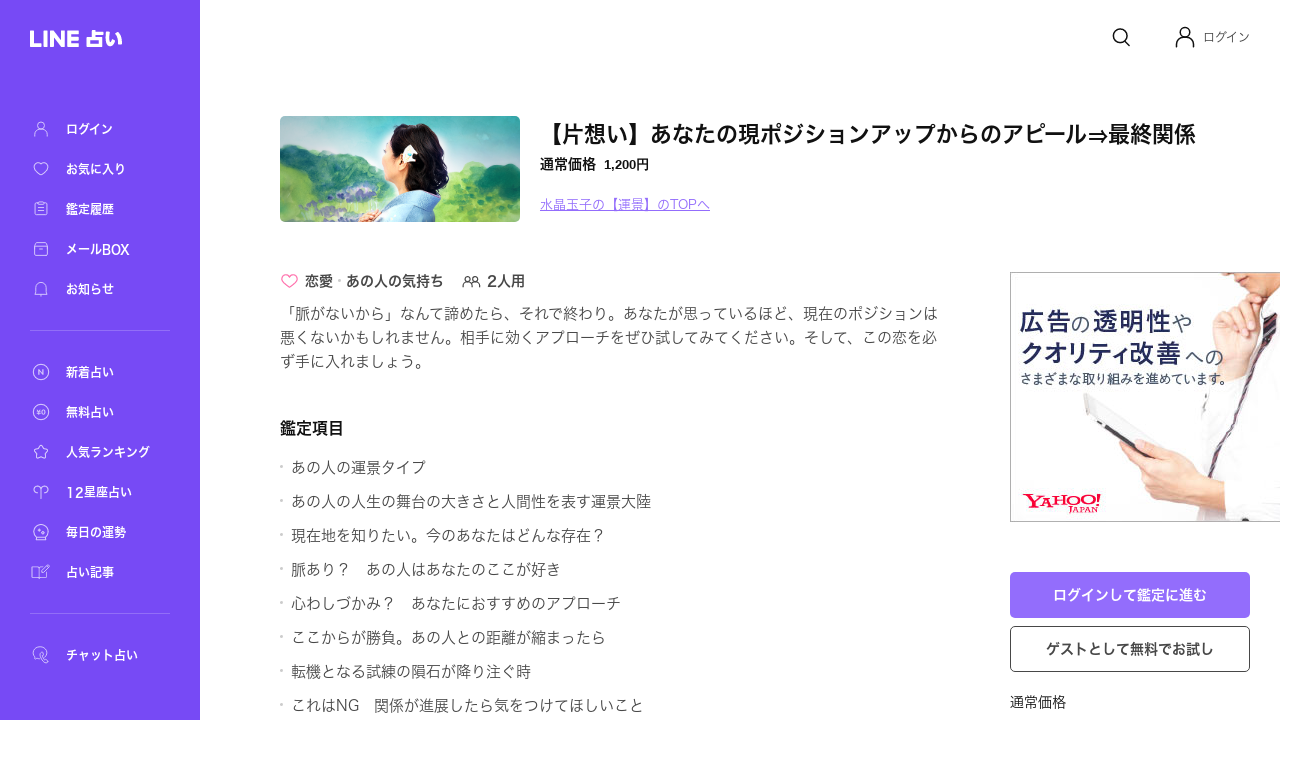

--- FILE ---
content_type: text/html; charset=utf-8
request_url: https://fortune.line.me/teller/3916/menu/164477/
body_size: 10887
content:
<!DOCTYPE html><html lang="ja"><head><meta name="viewport" content="width=device-width"/><meta charSet="utf-8"/><title>【片想い】あなたの現ポジションアップからのアピール⇒最終関係 | LINE占い</title><meta property="og:title" content="【片想い】あなたの現ポジションアップからのアピール⇒最終関係 | LINE占い"/><meta property="twitter:title" content="【片想い】あなたの現ポジションアップからのアピール⇒最終関係 | LINE占い"/><meta name="apple-mobile-web-app-title" content="【片想い】あなたの現ポジションアップからのアピール⇒最終関係 | LINE占い"/><meta name="viewport-extra" content="width=device-width,initial-scale=1,min-width=375"/><meta name="description" content="水晶玉子の【運景】があなたを占う！【片想い】あなたの現ポジションアップからのアピール⇒最終関係"/><meta property="og:description" content="水晶玉子の【運景】があなたを占う！【片想い】あなたの現ポジションアップからのアピール⇒最終関係"/><meta property="og:image" content="https://fortune-app.line-scdn.net/r/fortune/app/app_355d9739-35f2-4869-befc-7af6f637408719ce8241t0e646056"/><meta property="twitter:image" content="https://fortune-app.line-scdn.net/r/fortune/app/app_355d9739-35f2-4869-befc-7af6f637408719ce8241t0e646056"/><meta property="og:type" content="article"/><meta property="og:site_name" content="LINE 占い"/><meta name="author" content="LINE占い"/><meta name="copyright" content="©LY Corporation / ©LINE占い"/><meta http-equiv="content-language" content="ja"/><link rel="canonical" href="https://fortune.line.me/teller/3916/menu/164477/"/><meta property="og:url" content="https://fortune.line.me/teller/3916/menu/164477/"/><meta property="twitter:site" content="https://fortune.line.me/teller/3916/menu/164477/"/><meta name="robots" content="index, follow"/><link rel="preload" as="image" imagesrcset="https://fortune-app.line-scdn.net/r/fortune/app/app_6655c6c9-df22-4e45-9b7c-15131bacf36a19ce8242t0e646056?w=256&amp;q=75 1x, https://fortune-app.line-scdn.net/r/fortune/app/app_6655c6c9-df22-4e45-9b7c-15131bacf36a19ce8242t0e646056?w=640&amp;q=75 2x"/><script type="application/ld+json">{&quot;@context&quot;:&quot;https://schema.org&quot;,&quot;@type&quot;:&quot;BreadcrumbList&quot;,&quot;itemListElement&quot;:[{&quot;@type&quot;:&quot;ListItem&quot;,&quot;position&quot;:1,&quot;name&quot;:&quot;Home&quot;,&quot;item&quot;:&quot;https://fortune.line.me/&quot;},{&quot;@type&quot;:&quot;ListItem&quot;,&quot;position&quot;:2,&quot;name&quot;:&quot;水晶玉子の【運景】&quot;,&quot;item&quot;:&quot;https://fortune.line.me/teller/3916/&quot;},{&quot;@type&quot;:&quot;ListItem&quot;,&quot;position&quot;:3,&quot;name&quot;:&quot;【片想い】あなたの現ポジションアップからのアピール⇒最終関係&quot;,&quot;item&quot;:&quot;&quot;}]}</script><meta name="next-head-count" content="22"/><script async="">(function(w,d,s,l,i){w[l]=w[l]||[];w[l].push({'gtm.start':
              new Date().getTime(),event:'gtm.js'});var f=d.getElementsByTagName(s)[0],
              j=d.createElement(s),dl=l!='dataLayer'?'&l='+l:'';j.async=true;j.src=
              'https://www.googletagmanager.com/gtm.js?id='+i+dl;f.parentNode.insertBefore(j,f);
              })(window,document,'script','dataLayer','GTM-W79LSMH');</script><link rel="icon" href="/icon.png"/><link rel="shortcut icon" href="/icon.png"/><link rel="apple-touch-icon" sizes="192x192" href="/icon.png"/><script defer="" src="https://yads.c.yimg.jp/js/yads-async.js"></script><script defer="" src="https://s.yimg.jp/images/listing/tool/yads/yads-timeline-ex.js"></script><link rel="preload" href="https://static.line-scdn.net/fortune-web/edge/_next/static/css/47f6e6216384bf01.css" as="style"/><link rel="stylesheet" href="https://static.line-scdn.net/fortune-web/edge/_next/static/css/47f6e6216384bf01.css" data-n-g=""/><link rel="preload" href="https://static.line-scdn.net/fortune-web/edge/_next/static/css/690c890d0baefc37.css" as="style"/><link rel="stylesheet" href="https://static.line-scdn.net/fortune-web/edge/_next/static/css/690c890d0baefc37.css" data-n-p=""/><link rel="preload" href="https://static.line-scdn.net/fortune-web/edge/_next/static/css/5768ec6357e5bb03.css" as="style"/><link rel="stylesheet" href="https://static.line-scdn.net/fortune-web/edge/_next/static/css/5768ec6357e5bb03.css" data-n-p=""/><noscript data-n-css=""></noscript><script defer="" nomodule="" src="https://static.line-scdn.net/fortune-web/edge/_next/static/chunks/polyfills-5cd94c89d3acac5f.js"></script><script src="https://static.line-scdn.net/fortune-web/edge/_next/static/chunks/webpack-04f2be2ebb28102b.js" defer=""></script><script src="https://static.line-scdn.net/fortune-web/edge/_next/static/chunks/framework-79bce4a3a540b080.js" defer=""></script><script src="https://static.line-scdn.net/fortune-web/edge/_next/static/chunks/main-392bd347a338ed9c.js" defer=""></script><script src="https://static.line-scdn.net/fortune-web/edge/_next/static/chunks/pages/_app-c55cda2866d9cbfc.js" defer=""></script><script src="https://static.line-scdn.net/fortune-web/edge/_next/static/chunks/fec483df-21d8c2da0f142b66.js" defer=""></script><script src="https://static.line-scdn.net/fortune-web/edge/_next/static/chunks/ea88be26-78fb58968e6ea4e1.js" defer=""></script><script src="https://static.line-scdn.net/fortune-web/edge/_next/static/chunks/7937-01775bfd46c297f8.js" defer=""></script><script src="https://static.line-scdn.net/fortune-web/edge/_next/static/chunks/8247-51d38458090bb0b3.js" defer=""></script><script src="https://static.line-scdn.net/fortune-web/edge/_next/static/chunks/53-edaa8bebc2964bae.js" defer=""></script><script src="https://static.line-scdn.net/fortune-web/edge/_next/static/chunks/7339-e5768fb90bc8a99e.js" defer=""></script><script src="https://static.line-scdn.net/fortune-web/edge/_next/static/chunks/9837-c4520476bf4aa958.js" defer=""></script><script src="https://static.line-scdn.net/fortune-web/edge/_next/static/chunks/6585-e9e390eb3a7e5216.js" defer=""></script><script src="https://static.line-scdn.net/fortune-web/edge/_next/static/chunks/6221-515996919bd34f43.js" defer=""></script><script src="https://static.line-scdn.net/fortune-web/edge/_next/static/chunks/9280-3e56a0ff735f3095.js" defer=""></script><script src="https://static.line-scdn.net/fortune-web/edge/_next/static/chunks/pages/teller/%5Bcode%5D/menu/%5BitemId%5D-32e0a540e46be881.js" defer=""></script><script src="https://static.line-scdn.net/fortune-web/edge/_next/static/Jp9VKGhjCwvQrQbP862hN/_buildManifest.js" defer=""></script><script src="https://static.line-scdn.net/fortune-web/edge/_next/static/Jp9VKGhjCwvQrQbP862hN/_ssgManifest.js" defer=""></script><script src="https://static.line-scdn.net/fortune-web/edge/_next/static/Jp9VKGhjCwvQrQbP862hN/_middlewareManifest.js" defer=""></script></head><body><div id="__next" data-reactroot=""><nav class="sidebar"><div class="sidebar__col" id="sidebar-scroll"><div class="sidebar__buttonWrapper"></div><div class="sidebar__main"><a class="sidebar__logo" href="/"><span style="box-sizing:border-box;display:inline-block;overflow:hidden;width:initial;height:initial;background:none;opacity:1;border:0;margin:0;padding:0;position:relative;max-width:100%"><span style="box-sizing:border-box;display:block;width:initial;height:initial;background:none;opacity:1;border:0;margin:0;padding:0;max-width:100%"><img style="display:block;max-width:100%;width:initial;height:initial;background:none;opacity:1;border:0;margin:0;padding:0" alt="" aria-hidden="true" src="data:image/svg+xml,%3csvg%20xmlns=%27http://www.w3.org/2000/svg%27%20version=%271.1%27%20width=%2792%27%20height=%2717%27/%3e"/></span><img alt="LINE" src="[data-uri]" decoding="async" data-nimg="intrinsic" style="position:absolute;top:0;left:0;bottom:0;right:0;box-sizing:border-box;padding:0;border:none;margin:auto;display:block;width:0;height:0;min-width:100%;max-width:100%;min-height:100%;max-height:100%"/><noscript><img alt="LINE" srcSet="/icons/logo-white.svg 1x, /icons/logo-white.svg 2x" src="/icons/logo-white.svg" decoding="async" data-nimg="intrinsic" style="position:absolute;top:0;left:0;bottom:0;right:0;box-sizing:border-box;padding:0;border:none;margin:auto;display:block;width:0;height:0;min-width:100%;max-width:100%;min-height:100%;max-height:100%" loading="lazy"/></noscript></span></a><div class="sidebar__menuGroup"><ul class="sidebar__menu"><li class="sidebar__menuItemWrapper"><a class="sidebar__menuItem" aria-label="ログイン" href="/mypage/"><span style="box-sizing:border-box;display:inline-block;overflow:hidden;width:initial;height:initial;background:none;opacity:1;border:0;margin:0;padding:0;position:relative;max-width:100%"><span style="box-sizing:border-box;display:block;width:initial;height:initial;background:none;opacity:1;border:0;margin:0;padding:0;max-width:100%"><img style="display:block;max-width:100%;width:initial;height:initial;background:none;opacity:1;border:0;margin:0;padding:0" alt="" aria-hidden="true" src="data:image/svg+xml,%3csvg%20xmlns=%27http://www.w3.org/2000/svg%27%20version=%271.1%27%20width=%2722%27%20height=%2722%27/%3e"/></span><img alt="ログイン" src="[data-uri]" decoding="async" data-nimg="intrinsic" style="position:absolute;top:0;left:0;bottom:0;right:0;box-sizing:border-box;padding:0;border:none;margin:auto;display:block;width:0;height:0;min-width:100%;max-width:100%;min-height:100%;max-height:100%"/><noscript><img alt="ログイン" srcSet="/icons/menu/ic_menu_sidenavi_mypage.svg 1x, /icons/menu/ic_menu_sidenavi_mypage.svg 2x" src="/icons/menu/ic_menu_sidenavi_mypage.svg" decoding="async" data-nimg="intrinsic" style="position:absolute;top:0;left:0;bottom:0;right:0;box-sizing:border-box;padding:0;border:none;margin:auto;display:block;width:0;height:0;min-width:100%;max-width:100%;min-height:100%;max-height:100%" loading="lazy"/></noscript></span><span class="sidebar__menuLabel">ログイン</span></a></li><li class="sidebar__menuItemWrapper"><a class="sidebar__menuItem" aria-label="お気に入り" href="/mypage/favorites/"><span style="box-sizing:border-box;display:inline-block;overflow:hidden;width:initial;height:initial;background:none;opacity:1;border:0;margin:0;padding:0;position:relative;max-width:100%"><span style="box-sizing:border-box;display:block;width:initial;height:initial;background:none;opacity:1;border:0;margin:0;padding:0;max-width:100%"><img style="display:block;max-width:100%;width:initial;height:initial;background:none;opacity:1;border:0;margin:0;padding:0" alt="" aria-hidden="true" src="data:image/svg+xml,%3csvg%20xmlns=%27http://www.w3.org/2000/svg%27%20version=%271.1%27%20width=%2722%27%20height=%2722%27/%3e"/></span><img alt="お気に入り" src="[data-uri]" decoding="async" data-nimg="intrinsic" style="position:absolute;top:0;left:0;bottom:0;right:0;box-sizing:border-box;padding:0;border:none;margin:auto;display:block;width:0;height:0;min-width:100%;max-width:100%;min-height:100%;max-height:100%"/><noscript><img alt="お気に入り" srcSet="/icons/menu/ic_menu_sidenavi_followlist.svg 1x, /icons/menu/ic_menu_sidenavi_followlist.svg 2x" src="/icons/menu/ic_menu_sidenavi_followlist.svg" decoding="async" data-nimg="intrinsic" style="position:absolute;top:0;left:0;bottom:0;right:0;box-sizing:border-box;padding:0;border:none;margin:auto;display:block;width:0;height:0;min-width:100%;max-width:100%;min-height:100%;max-height:100%" loading="lazy"/></noscript></span><span class="sidebar__menuLabel">お気に入り</span></a></li><li class="sidebar__menuItemWrapper"><a class="sidebar__menuItem" aria-label="鑑定履歴" href="/mypage/history/"><span style="box-sizing:border-box;display:inline-block;overflow:hidden;width:initial;height:initial;background:none;opacity:1;border:0;margin:0;padding:0;position:relative;max-width:100%"><span style="box-sizing:border-box;display:block;width:initial;height:initial;background:none;opacity:1;border:0;margin:0;padding:0;max-width:100%"><img style="display:block;max-width:100%;width:initial;height:initial;background:none;opacity:1;border:0;margin:0;padding:0" alt="" aria-hidden="true" src="data:image/svg+xml,%3csvg%20xmlns=%27http://www.w3.org/2000/svg%27%20version=%271.1%27%20width=%2722%27%20height=%2722%27/%3e"/></span><img alt="鑑定履歴" src="[data-uri]" decoding="async" data-nimg="intrinsic" style="position:absolute;top:0;left:0;bottom:0;right:0;box-sizing:border-box;padding:0;border:none;margin:auto;display:block;width:0;height:0;min-width:100%;max-width:100%;min-height:100%;max-height:100%"/><noscript><img alt="鑑定履歴" srcSet="/icons/menu/ic_menu_sidenavi_history.svg 1x, /icons/menu/ic_menu_sidenavi_history.svg 2x" src="/icons/menu/ic_menu_sidenavi_history.svg" decoding="async" data-nimg="intrinsic" style="position:absolute;top:0;left:0;bottom:0;right:0;box-sizing:border-box;padding:0;border:none;margin:auto;display:block;width:0;height:0;min-width:100%;max-width:100%;min-height:100%;max-height:100%" loading="lazy"/></noscript></span><span class="sidebar__menuLabel">鑑定履歴</span></a></li><li class="sidebar__menuItemWrapper"><a class="sidebar__menuItem" aria-label="メールBOX" href="/mypage/mailbox/"><span style="box-sizing:border-box;display:inline-block;overflow:hidden;width:initial;height:initial;background:none;opacity:1;border:0;margin:0;padding:0;position:relative;max-width:100%"><span style="box-sizing:border-box;display:block;width:initial;height:initial;background:none;opacity:1;border:0;margin:0;padding:0;max-width:100%"><img style="display:block;max-width:100%;width:initial;height:initial;background:none;opacity:1;border:0;margin:0;padding:0" alt="" aria-hidden="true" src="data:image/svg+xml,%3csvg%20xmlns=%27http://www.w3.org/2000/svg%27%20version=%271.1%27%20width=%2722%27%20height=%2722%27/%3e"/></span><img alt="メールBOX" src="[data-uri]" decoding="async" data-nimg="intrinsic" style="position:absolute;top:0;left:0;bottom:0;right:0;box-sizing:border-box;padding:0;border:none;margin:auto;display:block;width:0;height:0;min-width:100%;max-width:100%;min-height:100%;max-height:100%"/><noscript><img alt="メールBOX" srcSet="/icons/menu/ic_menu_sidenavi_msgbox.svg 1x, /icons/menu/ic_menu_sidenavi_msgbox.svg 2x" src="/icons/menu/ic_menu_sidenavi_msgbox.svg" decoding="async" data-nimg="intrinsic" style="position:absolute;top:0;left:0;bottom:0;right:0;box-sizing:border-box;padding:0;border:none;margin:auto;display:block;width:0;height:0;min-width:100%;max-width:100%;min-height:100%;max-height:100%" loading="lazy"/></noscript></span><span class="sidebar__menuLabel">メールBOX</span></a></li><li class="sidebar__menuItemWrapper"><a class="sidebar__menuItem" aria-label="お知らせ" target="_blank" href="https://notice2.line.me/linefortune/web/document/notice"><span style="box-sizing:border-box;display:inline-block;overflow:hidden;width:initial;height:initial;background:none;opacity:1;border:0;margin:0;padding:0;position:relative;max-width:100%"><span style="box-sizing:border-box;display:block;width:initial;height:initial;background:none;opacity:1;border:0;margin:0;padding:0;max-width:100%"><img style="display:block;max-width:100%;width:initial;height:initial;background:none;opacity:1;border:0;margin:0;padding:0" alt="" aria-hidden="true" src="data:image/svg+xml,%3csvg%20xmlns=%27http://www.w3.org/2000/svg%27%20version=%271.1%27%20width=%2722%27%20height=%2722%27/%3e"/></span><img alt="お知らせ" src="[data-uri]" decoding="async" data-nimg="intrinsic" style="position:absolute;top:0;left:0;bottom:0;right:0;box-sizing:border-box;padding:0;border:none;margin:auto;display:block;width:0;height:0;min-width:100%;max-width:100%;min-height:100%;max-height:100%"/><noscript><img alt="お知らせ" srcSet="/icons/menu/ic_menu_sidenavi_info.svg 1x, /icons/menu/ic_menu_sidenavi_info.svg 2x" src="/icons/menu/ic_menu_sidenavi_info.svg" decoding="async" data-nimg="intrinsic" style="position:absolute;top:0;left:0;bottom:0;right:0;box-sizing:border-box;padding:0;border:none;margin:auto;display:block;width:0;height:0;min-width:100%;max-width:100%;min-height:100%;max-height:100%" loading="lazy"/></noscript></span><span class="sidebar__menuLabel">お知らせ</span></a></li></ul></div><div class="sidebar__mainMenuGroup"><div class="sidebar__divider"></div><ul class="sidebar__branches"><li class="sidebar__menuItemWrapper"><a class="sidebar__menuItem" aria-label="新着占い" href="/new/"><span style="box-sizing:border-box;display:inline-block;overflow:hidden;width:initial;height:initial;background:none;opacity:1;border:0;margin:0;padding:0;position:relative;max-width:100%"><span style="box-sizing:border-box;display:block;width:initial;height:initial;background:none;opacity:1;border:0;margin:0;padding:0;max-width:100%"><img style="display:block;max-width:100%;width:initial;height:initial;background:none;opacity:1;border:0;margin:0;padding:0" alt="" aria-hidden="true" src="data:image/svg+xml,%3csvg%20xmlns=%27http://www.w3.org/2000/svg%27%20version=%271.1%27%20width=%2722%27%20height=%2722%27/%3e"/></span><img alt="新着占い" src="[data-uri]" decoding="async" data-nimg="intrinsic" style="position:absolute;top:0;left:0;bottom:0;right:0;box-sizing:border-box;padding:0;border:none;margin:auto;display:block;width:0;height:0;min-width:100%;max-width:100%;min-height:100%;max-height:100%"/><noscript><img alt="新着占い" srcSet="/icons/nav-new.svg 1x, /icons/nav-new.svg 2x" src="/icons/nav-new.svg" decoding="async" data-nimg="intrinsic" style="position:absolute;top:0;left:0;bottom:0;right:0;box-sizing:border-box;padding:0;border:none;margin:auto;display:block;width:0;height:0;min-width:100%;max-width:100%;min-height:100%;max-height:100%" loading="lazy"/></noscript></span><span class="sidebar__menuLabel">新着占い</span></a></li><li class="sidebar__menuItemWrapper"><a class="sidebar__menuItem" aria-label="無料占い" href="/free/"><span style="box-sizing:border-box;display:inline-block;overflow:hidden;width:initial;height:initial;background:none;opacity:1;border:0;margin:0;padding:0;position:relative;max-width:100%"><span style="box-sizing:border-box;display:block;width:initial;height:initial;background:none;opacity:1;border:0;margin:0;padding:0;max-width:100%"><img style="display:block;max-width:100%;width:initial;height:initial;background:none;opacity:1;border:0;margin:0;padding:0" alt="" aria-hidden="true" src="data:image/svg+xml,%3csvg%20xmlns=%27http://www.w3.org/2000/svg%27%20version=%271.1%27%20width=%2722%27%20height=%2722%27/%3e"/></span><img alt="無料占い" src="[data-uri]" decoding="async" data-nimg="intrinsic" style="position:absolute;top:0;left:0;bottom:0;right:0;box-sizing:border-box;padding:0;border:none;margin:auto;display:block;width:0;height:0;min-width:100%;max-width:100%;min-height:100%;max-height:100%"/><noscript><img alt="無料占い" srcSet="/icons/nav-currency.svg 1x, /icons/nav-currency.svg 2x" src="/icons/nav-currency.svg" decoding="async" data-nimg="intrinsic" style="position:absolute;top:0;left:0;bottom:0;right:0;box-sizing:border-box;padding:0;border:none;margin:auto;display:block;width:0;height:0;min-width:100%;max-width:100%;min-height:100%;max-height:100%" loading="lazy"/></noscript></span><span class="sidebar__menuLabel">無料占い</span></a></li><li class="sidebar__menuItemWrapper"><a class="sidebar__menuItem" aria-label="人気ランキング" href="/ranking/items/"><span style="box-sizing:border-box;display:inline-block;overflow:hidden;width:initial;height:initial;background:none;opacity:1;border:0;margin:0;padding:0;position:relative;max-width:100%"><span style="box-sizing:border-box;display:block;width:initial;height:initial;background:none;opacity:1;border:0;margin:0;padding:0;max-width:100%"><img style="display:block;max-width:100%;width:initial;height:initial;background:none;opacity:1;border:0;margin:0;padding:0" alt="" aria-hidden="true" src="data:image/svg+xml,%3csvg%20xmlns=%27http://www.w3.org/2000/svg%27%20version=%271.1%27%20width=%2722%27%20height=%2722%27/%3e"/></span><img alt="人気ランキング" src="[data-uri]" decoding="async" data-nimg="intrinsic" style="position:absolute;top:0;left:0;bottom:0;right:0;box-sizing:border-box;padding:0;border:none;margin:auto;display:block;width:0;height:0;min-width:100%;max-width:100%;min-height:100%;max-height:100%"/><noscript><img alt="人気ランキング" srcSet="/icons/nav-ranking.svg 1x, /icons/nav-ranking.svg 2x" src="/icons/nav-ranking.svg" decoding="async" data-nimg="intrinsic" style="position:absolute;top:0;left:0;bottom:0;right:0;box-sizing:border-box;padding:0;border:none;margin:auto;display:block;width:0;height:0;min-width:100%;max-width:100%;min-height:100%;max-height:100%" loading="lazy"/></noscript></span><span class="sidebar__menuLabel">人気ランキング</span></a></li><li class="sidebar__menuItemWrapper"><a class="sidebar__menuItem" aria-label="12星座占い" href="/horoscope/"><span style="box-sizing:border-box;display:inline-block;overflow:hidden;width:initial;height:initial;background:none;opacity:1;border:0;margin:0;padding:0;position:relative;max-width:100%"><span style="box-sizing:border-box;display:block;width:initial;height:initial;background:none;opacity:1;border:0;margin:0;padding:0;max-width:100%"><img style="display:block;max-width:100%;width:initial;height:initial;background:none;opacity:1;border:0;margin:0;padding:0" alt="" aria-hidden="true" src="data:image/svg+xml,%3csvg%20xmlns=%27http://www.w3.org/2000/svg%27%20version=%271.1%27%20width=%2722%27%20height=%2722%27/%3e"/></span><img alt="12星座占い" src="[data-uri]" decoding="async" data-nimg="intrinsic" style="position:absolute;top:0;left:0;bottom:0;right:0;box-sizing:border-box;padding:0;border:none;margin:auto;display:block;width:0;height:0;min-width:100%;max-width:100%;min-height:100%;max-height:100%"/><noscript><img alt="12星座占い" srcSet="/icons/nav-horoscorp.svg 1x, /icons/nav-horoscorp.svg 2x" src="/icons/nav-horoscorp.svg" decoding="async" data-nimg="intrinsic" style="position:absolute;top:0;left:0;bottom:0;right:0;box-sizing:border-box;padding:0;border:none;margin:auto;display:block;width:0;height:0;min-width:100%;max-width:100%;min-height:100%;max-height:100%" loading="lazy"/></noscript></span><span class="sidebar__menuLabel">12星座占い</span></a></li><li class="sidebar__menuItemWrapper"><a class="sidebar__menuItem" aria-label="毎日の運勢" href="/login/?referer=/mypage/subscribe"><span style="box-sizing:border-box;display:inline-block;overflow:hidden;width:initial;height:initial;background:none;opacity:1;border:0;margin:0;padding:0;position:relative;max-width:100%"><span style="box-sizing:border-box;display:block;width:initial;height:initial;background:none;opacity:1;border:0;margin:0;padding:0;max-width:100%"><img style="display:block;max-width:100%;width:initial;height:initial;background:none;opacity:1;border:0;margin:0;padding:0" alt="" aria-hidden="true" src="data:image/svg+xml,%3csvg%20xmlns=%27http://www.w3.org/2000/svg%27%20version=%271.1%27%20width=%2722%27%20height=%2722%27/%3e"/></span><img alt="毎日の運勢" src="[data-uri]" decoding="async" data-nimg="intrinsic" style="position:absolute;top:0;left:0;bottom:0;right:0;box-sizing:border-box;padding:0;border:none;margin:auto;display:block;width:0;height:0;min-width:100%;max-width:100%;min-height:100%;max-height:100%"/><noscript><img alt="毎日の運勢" srcSet="/icons/nav-fortune.svg 1x, /icons/nav-fortune.svg 2x" src="/icons/nav-fortune.svg" decoding="async" data-nimg="intrinsic" style="position:absolute;top:0;left:0;bottom:0;right:0;box-sizing:border-box;padding:0;border:none;margin:auto;display:block;width:0;height:0;min-width:100%;max-width:100%;min-height:100%;max-height:100%" loading="lazy"/></noscript></span><span class="sidebar__menuLabel">毎日の運勢</span></a></li><li class="sidebar__menuItemWrapper"><a class="sidebar__menuItem" aria-label="占い記事" href="/article/"><span style="box-sizing:border-box;display:inline-block;overflow:hidden;width:initial;height:initial;background:none;opacity:1;border:0;margin:0;padding:0;position:relative;max-width:100%"><span style="box-sizing:border-box;display:block;width:initial;height:initial;background:none;opacity:1;border:0;margin:0;padding:0;max-width:100%"><img style="display:block;max-width:100%;width:initial;height:initial;background:none;opacity:1;border:0;margin:0;padding:0" alt="" aria-hidden="true" src="data:image/svg+xml,%3csvg%20xmlns=%27http://www.w3.org/2000/svg%27%20version=%271.1%27%20width=%2722%27%20height=%2722%27/%3e"/></span><img alt="占い記事" src="[data-uri]" decoding="async" data-nimg="intrinsic" style="position:absolute;top:0;left:0;bottom:0;right:0;box-sizing:border-box;padding:0;border:none;margin:auto;display:block;width:0;height:0;min-width:100%;max-width:100%;min-height:100%;max-height:100%"/><noscript><img alt="占い記事" srcSet="/icons/ic_menu_sidenavi_news.svg 1x, /icons/ic_menu_sidenavi_news.svg 2x" src="/icons/ic_menu_sidenavi_news.svg" decoding="async" data-nimg="intrinsic" style="position:absolute;top:0;left:0;bottom:0;right:0;box-sizing:border-box;padding:0;border:none;margin:auto;display:block;width:0;height:0;min-width:100%;max-width:100%;min-height:100%;max-height:100%" loading="lazy"/></noscript></span><span class="sidebar__menuLabel">占い記事</span></a></li></ul></div><div class="sidebar__branchGroup"><div class="sidebar__divider"></div><ul class="sidebar__branches sidebar__branches__current"><li class="sidebar__menuProItemWrapper"><a href="https://fortune.line.me/talk?utm_source=linefortune_web&amp;utm_medium=linefortune_web&amp;utm_campaign=linefortune_web" target="_blank" aria-label="チャット占い" rel="noopener noreferrer" class="sidebar__menuItem"><span style="box-sizing:border-box;display:inline-block;overflow:hidden;width:initial;height:initial;background:none;opacity:1;border:0;margin:0;padding:0;position:relative;max-width:100%"><span style="box-sizing:border-box;display:block;width:initial;height:initial;background:none;opacity:1;border:0;margin:0;padding:0;max-width:100%"><img style="display:block;max-width:100%;width:initial;height:initial;background:none;opacity:1;border:0;margin:0;padding:0" alt="" aria-hidden="true" src="data:image/svg+xml,%3csvg%20xmlns=%27http://www.w3.org/2000/svg%27%20version=%271.1%27%20width=%2722%27%20height=%2722%27/%3e"/></span><img alt="チャット占い" src="[data-uri]" decoding="async" data-nimg="intrinsic" style="position:absolute;top:0;left:0;bottom:0;right:0;box-sizing:border-box;padding:0;border:none;margin:auto;display:block;width:0;height:0;min-width:100%;max-width:100%;min-height:100%;max-height:100%"/><noscript><img alt="チャット占い" srcSet="/icons/nav-talkfortune.svg 1x, /icons/nav-talkfortune.svg 2x" src="/icons/nav-talkfortune.svg" decoding="async" data-nimg="intrinsic" style="position:absolute;top:0;left:0;bottom:0;right:0;box-sizing:border-box;padding:0;border:none;margin:auto;display:block;width:0;height:0;min-width:100%;max-width:100%;min-height:100%;max-height:100%" loading="lazy"/></noscript></span><span class="sidebar__menuLabel">チャット占い</span></a></li></ul></div></div></div></nav><div role="button" tabindex="0" aria-label="Close Sidebar" class="sidebar__overlay"></div><div class="layout__wrapper"><header class="Header_header___9DNu"><nav class="Header_header__navWrapper__HhRds"><ul class="Header_header__nav__VrsSd"><li class="header-search-button_header__navItem__N3dOA"><a class="header-search-button_search__eI_aD" href="/search/"><svg width="24" height="24" fill="none" xmlns="http://www.w3.org/2000/svg"><path d="M18.05 10.8a6.85 6.85 0 1 1-13.7 0 6.85 6.85 0 0 1 13.7 0z" stroke="#111" stroke-width="1.5"></path><path d="m16.2 16.6 3.903 3.903" stroke="#111" stroke-width="1.5" stroke-linecap="round"></path></svg></a></li><li tabindex="0" role="button" class="Header_header__navItem__GYqOu Header_header__userWrapper__nKpcs"><button type="button" class="header-avatar_userButton__BQ8oc button-icon_btnIcon__XSmVQ" aria-label="Profile"><svg width="24" height="24" fill="none" xmlns="http://www.w3.org/2000/svg"><circle cx="12" cy="7.25" r="4.75" stroke="#111" stroke-width="1.5"></circle><path d="M3.5 21.75v-2.5a7 7 0 0 1 7-7h3a7 7 0 0 1 7 7v2.5" stroke="#111" stroke-width="1.5" stroke-linecap="round"></path></svg></button><span class="Header_header__username__PNUtq">ログイン</span></li></ul></nav></header><main><section class="meta_container__1uQdw"><span style="box-sizing:border-box;display:inline-block;overflow:hidden;width:initial;height:initial;background:none;opacity:1;border:0;margin:0;padding:0;position:relative;max-width:100%"><span style="box-sizing:border-box;display:block;width:initial;height:initial;background:none;opacity:1;border:0;margin:0;padding:0;max-width:100%"><img style="display:block;max-width:100%;width:initial;height:initial;background:none;opacity:1;border:0;margin:0;padding:0" alt="" aria-hidden="true" src="data:image/svg+xml,%3csvg%20xmlns=%27http://www.w3.org/2000/svg%27%20version=%271.1%27%20width=%27240%27%20height=%27105.6%27/%3e"/></span><img alt="水晶玉子の【運景】" srcSet="https://fortune-app.line-scdn.net/r/fortune/app/app_6655c6c9-df22-4e45-9b7c-15131bacf36a19ce8242t0e646056?w=256&amp;q=75 1x, https://fortune-app.line-scdn.net/r/fortune/app/app_6655c6c9-df22-4e45-9b7c-15131bacf36a19ce8242t0e646056?w=640&amp;q=75 2x" src="https://fortune-app.line-scdn.net/r/fortune/app/app_6655c6c9-df22-4e45-9b7c-15131bacf36a19ce8242t0e646056?w=640&amp;q=75" decoding="async" data-nimg="intrinsic" class="meta_image__tHset" style="position:absolute;top:0;left:0;bottom:0;right:0;box-sizing:border-box;padding:0;border:none;margin:auto;display:block;width:0;height:0;min-width:100%;max-width:100%;min-height:100%;max-height:100%;object-fit:cover;filter:blur(20px);background-size:cover;background-image:url(&quot;[data-uri]&quot;);background-position:0% 0%"/><noscript><img alt="水晶玉子の【運景】" srcSet="https://fortune-app.line-scdn.net/r/fortune/app/app_6655c6c9-df22-4e45-9b7c-15131bacf36a19ce8242t0e646056?w=256&amp;q=75 1x, https://fortune-app.line-scdn.net/r/fortune/app/app_6655c6c9-df22-4e45-9b7c-15131bacf36a19ce8242t0e646056?w=640&amp;q=75 2x" src="https://fortune-app.line-scdn.net/r/fortune/app/app_6655c6c9-df22-4e45-9b7c-15131bacf36a19ce8242t0e646056?w=640&amp;q=75" decoding="async" data-nimg="intrinsic" style="position:absolute;top:0;left:0;bottom:0;right:0;box-sizing:border-box;padding:0;border:none;margin:auto;display:block;width:0;height:0;min-width:100%;max-width:100%;min-height:100%;max-height:100%;object-fit:cover" class="meta_image__tHset" loading="lazy"/></noscript></span><div class="meta_info__oQgdc"><h1 class="meta_menuName__R_lr8">【片想い】あなたの現ポジションアップからのアピール⇒最終関係<span class="meta_separator__FPTv8"></span></h1><div class="price_price__l9kCi meta_price__6Vjso"><div class="price_price__row__6cvq5 meta_price__row__AGdKY"><span class="price_price__label__wN7gE meta_price__label__OEw2l">通常価格</span><span class="price_price__value__p1OMv"><span class="price_normalPrice__hxx8z meta_normalPrice__SoyOD">1,200<span class="price_currencyUnit___vhD7">円</span></span></span></div></div><div class="meta_serviceNameWrapper__UQVcK sm:pt-[10px]"><a class="meta_serviceName__IzVjh" href="/teller/3916/">水晶玉子の【運景】のTOPへ</a></div></div></section><article class="layout__contentWrapper"><article class="content flex flex-col grow"><div class="meta_meta__useNi"><div class="meta-category_menuParts__xvxZQ"><figure class="meta_iconLove__LKMFL"></figure><span class="meta_category__nCQFo">恋愛</span><svg width="3px" height="3px" fill="none" xmlns="http://www.w3.org/2000/svg" style="padding-left:5px;padding-right:5px;min-width:3px"><circle cx="1.5" cy="1.5" r="1.5" fill="#ccc"></circle></svg><span class="meta_category__nCQFo">あの人の気持ち</span></div><div class="meta-category_menuParts__xvxZQ"><figure class="meta_iconCOUPLE__9lFBl"></figure><span>2人用</span></div></div><span class="menu_description__6s5P_">「脈がないから」なんて諦めたら、それで終わり。あなたが思っているほど、現在のポジションは悪くないかもしれません。相手に効くアプローチをぜひ試してみてください。そして、この恋を必ず手に入れましょう。</span><section class="fortune-telling_fortuneTelling__BXrMs"><h2 class="fortune-telling_title__nnL2L">鑑定項目</h2><div class="fortune-telling_list__gHeui"><div class="fortune-telling_item__csxM8"><span class="fortune-telling_dot__di2MM"></span><span class="fortune-telling_divine__FYjQx">あの人の運景タイプ</span></div><div class="fortune-telling_item__csxM8"><span class="fortune-telling_dot__di2MM"></span><span class="fortune-telling_divine__FYjQx">あの人の人生の舞台の大きさと人間性を表す運景大陸</span></div><div class="fortune-telling_item__csxM8"><span class="fortune-telling_dot__di2MM"></span><span class="fortune-telling_divine__FYjQx">現在地を知りたい。今のあなたはどんな存在？</span></div><div class="fortune-telling_item__csxM8"><span class="fortune-telling_dot__di2MM"></span><span class="fortune-telling_divine__FYjQx">脈あり？　あの人はあなたのここが好き</span></div><div class="fortune-telling_item__csxM8"><span class="fortune-telling_dot__di2MM"></span><span class="fortune-telling_divine__FYjQx">心わしづかみ？　あなたにおすすめのアプローチ</span></div><div class="fortune-telling_item__csxM8"><span class="fortune-telling_dot__di2MM"></span><span class="fortune-telling_divine__FYjQx">ここからが勝負。あの人との距離が縮まったら</span></div><div class="fortune-telling_item__csxM8"><span class="fortune-telling_dot__di2MM"></span><span class="fortune-telling_divine__FYjQx">転機となる試練の隕石が降り注ぐ時</span></div><div class="fortune-telling_item__csxM8"><span class="fortune-telling_dot__di2MM"></span><span class="fortune-telling_divine__FYjQx">これはNG　関係が進展したら気をつけてほしいこと</span></div><div class="fortune-telling_item__csxM8"><span class="fortune-telling_dot__di2MM"></span><span class="fortune-telling_divine__FYjQx">進展後から恋愛関係に？　2人の最終関係</span></div><div class="fortune-telling_item__csxM8"><span class="fortune-telling_dot__di2MM"></span><span class="fortune-telling_divine__FYjQx">水晶玉子からのメッセージ</span></div></div></section><div class="price_price__l9kCi"><div class="price_price__row__6cvq5 menu_price__row__CM_iL"><span class="price_price__label__wN7gE menu_price__label__eetnt">通常価格</span><span class="price_price__value__p1OMv menu_price__value__xozdN"><span class="price_normalPrice__hxx8z menu_normalPrice__vISqj">1,200<span class="price_currencyUnit___vhD7">円</span></span></span></div></div><div class="grow items-end hidden md:flex"><div class="d-flex justify-content-center flex grow items-end md:grow-0 hidden"><div id="42141_678461"></div></div><div class="d-flex justify-content-center flex grow items-end md:grow-0 hidden"><div id="42141_678462"></div></div></div><div class="divider_divider__RSl5b divider_divider__horizontal__YphSL menu_divider__CP7S1" role="separator"></div><div class="teller-info_container___qXhD"><div class="Avatar_avatar__7Ggqc Avatar_avatar--sizeSmall__A7Nhp teller-info_avatar__ZfLGy"><span style="box-sizing:border-box;display:block;overflow:hidden;width:initial;height:initial;background:none;opacity:1;border:0;margin:0;padding:0;position:absolute;top:0;left:0;bottom:0;right:0"><img src="[data-uri]" decoding="async" data-nimg="fill" class="Avatar_image__WM2BI" style="position:absolute;top:0;left:0;bottom:0;right:0;box-sizing:border-box;padding:0;border:none;margin:auto;display:block;width:0;height:0;min-width:100%;max-width:100%;min-height:100%;max-height:100%;object-fit:cover"/><noscript><img sizes="100vw" srcSet="https://fortune-app.line-scdn.net/r/fortune/app/app_26ce0dd0-650c-4480-9697-7ec2150622e819ce8243t0e646057?w=640&amp;q=75 640w, https://fortune-app.line-scdn.net/r/fortune/app/app_26ce0dd0-650c-4480-9697-7ec2150622e819ce8243t0e646057?w=750&amp;q=75 750w, https://fortune-app.line-scdn.net/r/fortune/app/app_26ce0dd0-650c-4480-9697-7ec2150622e819ce8243t0e646057?w=828&amp;q=75 828w, https://fortune-app.line-scdn.net/r/fortune/app/app_26ce0dd0-650c-4480-9697-7ec2150622e819ce8243t0e646057?w=1080&amp;q=75 1080w, https://fortune-app.line-scdn.net/r/fortune/app/app_26ce0dd0-650c-4480-9697-7ec2150622e819ce8243t0e646057?w=1200&amp;q=75 1200w, https://fortune-app.line-scdn.net/r/fortune/app/app_26ce0dd0-650c-4480-9697-7ec2150622e819ce8243t0e646057?w=1920&amp;q=75 1920w, https://fortune-app.line-scdn.net/r/fortune/app/app_26ce0dd0-650c-4480-9697-7ec2150622e819ce8243t0e646057?w=2048&amp;q=75 2048w, https://fortune-app.line-scdn.net/r/fortune/app/app_26ce0dd0-650c-4480-9697-7ec2150622e819ce8243t0e646057?w=3840&amp;q=75 3840w" src="https://fortune-app.line-scdn.net/r/fortune/app/app_26ce0dd0-650c-4480-9697-7ec2150622e819ce8243t0e646057?w=3840&amp;q=75" decoding="async" data-nimg="fill" style="position:absolute;top:0;left:0;bottom:0;right:0;box-sizing:border-box;padding:0;border:none;margin:auto;display:block;width:0;height:0;min-width:100%;max-width:100%;min-height:100%;max-height:100%;object-fit:cover" class="Avatar_image__WM2BI" loading="lazy"/></noscript></span></div><div class="teller-info_left__poAu0"><p class="teller-info_name__yn096">水晶玉子の【運景】</p><p class="teller-info_expertName__GKpRS">人の運命を景色として表す水晶玉子の最新版占い【運景】</p><div class="teller-info_actions__TmgtX"><button type="button" class="teller-info_favorite__j0eee button-icon_btnIcon__XSmVQ" aria-label="Icon button"><span style="box-sizing:border-box;display:inline-block;overflow:hidden;width:initial;height:initial;background:none;opacity:1;border:0;margin:0;padding:0;position:relative;max-width:100%"><span style="box-sizing:border-box;display:block;width:initial;height:initial;background:none;opacity:1;border:0;margin:0;padding:0;max-width:100%"><img style="display:block;max-width:100%;width:initial;height:initial;background:none;opacity:1;border:0;margin:0;padding:0" alt="" aria-hidden="true" src="data:image/svg+xml,%3csvg%20xmlns=%27http://www.w3.org/2000/svg%27%20version=%271.1%27%20width=%2720%27%20height=%2720%27/%3e"/></span><img alt="favorite" src="[data-uri]" decoding="async" data-nimg="intrinsic" style="position:absolute;top:0;left:0;bottom:0;right:0;box-sizing:border-box;padding:0;border:none;margin:auto;display:block;width:0;height:0;min-width:100%;max-width:100%;min-height:100%;max-height:100%"/><noscript><img alt="favorite" srcSet="/icons/ic_heart_on.svg 1x, /icons/ic_heart_on.svg 2x" src="/icons/ic_heart_on.svg" decoding="async" data-nimg="intrinsic" style="position:absolute;top:0;left:0;bottom:0;right:0;box-sizing:border-box;padding:0;border:none;margin:auto;display:block;width:0;height:0;min-width:100%;max-width:100%;min-height:100%;max-height:100%" loading="lazy"/></noscript></span><span class="teller-info_label__8IGOz">毎日の運勢に登録</span></button><a class="teller-info_topLink__5P9VB" href="/teller/3916/"><span class="teller-info_topTitle__ssCI9">占い師TOPへ<span style="box-sizing:border-box;display:inline-block;overflow:hidden;width:initial;height:initial;background:none;opacity:1;border:0;margin:0;padding:0;position:relative;max-width:100%"><span style="box-sizing:border-box;display:block;width:initial;height:initial;background:none;opacity:1;border:0;margin:0;padding:0;max-width:100%"><img style="display:block;max-width:100%;width:initial;height:initial;background:none;opacity:1;border:0;margin:0;padding:0" alt="" aria-hidden="true" src="data:image/svg+xml,%3csvg%20xmlns=%27http://www.w3.org/2000/svg%27%20version=%271.1%27%20width=%2714%27%20height=%2714%27/%3e"/></span><img alt="left" src="[data-uri]" decoding="async" data-nimg="intrinsic" style="position:absolute;top:0;left:0;bottom:0;right:0;box-sizing:border-box;padding:0;border:none;margin:auto;display:block;width:0;height:0;min-width:100%;max-width:100%;min-height:100%;max-height:100%"/><noscript><img alt="left" srcSet="/icons/ic_chevron_right.svg 1x, /icons/ic_chevron_right.svg 2x" src="/icons/ic_chevron_right.svg" decoding="async" data-nimg="intrinsic" style="position:absolute;top:0;left:0;bottom:0;right:0;box-sizing:border-box;padding:0;border:none;margin:auto;display:block;width:0;height:0;min-width:100%;max-width:100%;min-height:100%;max-height:100%" loading="lazy"/></noscript></span></span></a></div></div></div><section class="recommended-menus_container__kc6iF menu_recommended__yucGX"><h2 class="recommended-menus_title__yGFL_">この占い師の恋愛に関するメニュー</h2><div><div class="Card_card__pXm0V unit-menu-card_item__UrDbi unit-menu-card_separator--notEnd__VMiBZ recommended-menus_item__xPPIe"><a class="unit-menu-card_avatar__SoQu3" href="/teller/3916/"><div class="Avatar_avatar__7Ggqc Avatar_avatar--sizeMedium__LZf7W"><span style="box-sizing:border-box;display:block;overflow:hidden;width:initial;height:initial;background:none;opacity:1;border:0;margin:0;padding:0;position:absolute;top:0;left:0;bottom:0;right:0"><img alt="水晶玉子の【運景】" src="[data-uri]" decoding="async" data-nimg="fill" class="Avatar_image__WM2BI" style="position:absolute;top:0;left:0;bottom:0;right:0;box-sizing:border-box;padding:0;border:none;margin:auto;display:block;width:0;height:0;min-width:100%;max-width:100%;min-height:100%;max-height:100%;object-fit:cover"/><noscript><img alt="水晶玉子の【運景】" sizes="100vw" srcSet="https://fortune-app.line-scdn.net/r/fortune/app/app_26ce0dd0-650c-4480-9697-7ec2150622e819ce8243t0e646057?w=640&amp;q=75 640w, https://fortune-app.line-scdn.net/r/fortune/app/app_26ce0dd0-650c-4480-9697-7ec2150622e819ce8243t0e646057?w=750&amp;q=75 750w, https://fortune-app.line-scdn.net/r/fortune/app/app_26ce0dd0-650c-4480-9697-7ec2150622e819ce8243t0e646057?w=828&amp;q=75 828w, https://fortune-app.line-scdn.net/r/fortune/app/app_26ce0dd0-650c-4480-9697-7ec2150622e819ce8243t0e646057?w=1080&amp;q=75 1080w, https://fortune-app.line-scdn.net/r/fortune/app/app_26ce0dd0-650c-4480-9697-7ec2150622e819ce8243t0e646057?w=1200&amp;q=75 1200w, https://fortune-app.line-scdn.net/r/fortune/app/app_26ce0dd0-650c-4480-9697-7ec2150622e819ce8243t0e646057?w=1920&amp;q=75 1920w, https://fortune-app.line-scdn.net/r/fortune/app/app_26ce0dd0-650c-4480-9697-7ec2150622e819ce8243t0e646057?w=2048&amp;q=75 2048w, https://fortune-app.line-scdn.net/r/fortune/app/app_26ce0dd0-650c-4480-9697-7ec2150622e819ce8243t0e646057?w=3840&amp;q=75 3840w" src="https://fortune-app.line-scdn.net/r/fortune/app/app_26ce0dd0-650c-4480-9697-7ec2150622e819ce8243t0e646057?w=3840&amp;q=75" decoding="async" data-nimg="fill" style="position:absolute;top:0;left:0;bottom:0;right:0;box-sizing:border-box;padding:0;border:none;margin:auto;display:block;width:0;height:0;min-width:100%;max-width:100%;min-height:100%;max-height:100%;object-fit:cover" class="Avatar_image__WM2BI" loading="lazy"/></noscript></span></div></a><a class="unit-menu-card_content__ALBei" href="/teller/3916/menu/187000/"><div class="react-clamp__container"><span class="react-clamp__content"><span class="Title_title__K70L6">奥様限定◆夫の愛情は大丈夫？　離婚危機を招く出来事/円満秘訣</span><span class="react-clamp__plus"><span class="New_new__X7YAQ"><figure class="New_newIcon__xCO9w"></figure></span></span></span></div><span class="Meta_meta__CiwVD unit-menu-card_meta__qatJK"><span class="Category_category__w3rj7 Category_ca-1__P_KlA">恋愛</span><span class="NumberType_type__EL929">2人用</span><span class="SubCategory_subCategory__Ff_H8">あの人の気持ち</span></span><div class="Price_pricePaid__3yIFQ"><div class="Price_priceLeft__u85yw"><span class="Price_price__o8PjG">1,200<span class="Price_priceUnit__qn3M1">円</span></span></div></div></a></div><div class="Card_card__pXm0V unit-menu-card_item__UrDbi unit-menu-card_separator--notEnd__VMiBZ recommended-menus_item__xPPIe"><a class="unit-menu-card_avatar__SoQu3" href="/teller/3916/"><div class="Avatar_avatar__7Ggqc Avatar_avatar--sizeMedium__LZf7W"><span style="box-sizing:border-box;display:block;overflow:hidden;width:initial;height:initial;background:none;opacity:1;border:0;margin:0;padding:0;position:absolute;top:0;left:0;bottom:0;right:0"><img alt="水晶玉子の【運景】" src="[data-uri]" decoding="async" data-nimg="fill" class="Avatar_image__WM2BI" style="position:absolute;top:0;left:0;bottom:0;right:0;box-sizing:border-box;padding:0;border:none;margin:auto;display:block;width:0;height:0;min-width:100%;max-width:100%;min-height:100%;max-height:100%;object-fit:cover"/><noscript><img alt="水晶玉子の【運景】" sizes="100vw" srcSet="https://fortune-app.line-scdn.net/r/fortune/app/app_26ce0dd0-650c-4480-9697-7ec2150622e819ce8243t0e646057?w=640&amp;q=75 640w, https://fortune-app.line-scdn.net/r/fortune/app/app_26ce0dd0-650c-4480-9697-7ec2150622e819ce8243t0e646057?w=750&amp;q=75 750w, https://fortune-app.line-scdn.net/r/fortune/app/app_26ce0dd0-650c-4480-9697-7ec2150622e819ce8243t0e646057?w=828&amp;q=75 828w, https://fortune-app.line-scdn.net/r/fortune/app/app_26ce0dd0-650c-4480-9697-7ec2150622e819ce8243t0e646057?w=1080&amp;q=75 1080w, https://fortune-app.line-scdn.net/r/fortune/app/app_26ce0dd0-650c-4480-9697-7ec2150622e819ce8243t0e646057?w=1200&amp;q=75 1200w, https://fortune-app.line-scdn.net/r/fortune/app/app_26ce0dd0-650c-4480-9697-7ec2150622e819ce8243t0e646057?w=1920&amp;q=75 1920w, https://fortune-app.line-scdn.net/r/fortune/app/app_26ce0dd0-650c-4480-9697-7ec2150622e819ce8243t0e646057?w=2048&amp;q=75 2048w, https://fortune-app.line-scdn.net/r/fortune/app/app_26ce0dd0-650c-4480-9697-7ec2150622e819ce8243t0e646057?w=3840&amp;q=75 3840w" src="https://fortune-app.line-scdn.net/r/fortune/app/app_26ce0dd0-650c-4480-9697-7ec2150622e819ce8243t0e646057?w=3840&amp;q=75" decoding="async" data-nimg="fill" style="position:absolute;top:0;left:0;bottom:0;right:0;box-sizing:border-box;padding:0;border:none;margin:auto;display:block;width:0;height:0;min-width:100%;max-width:100%;min-height:100%;max-height:100%;object-fit:cover" class="Avatar_image__WM2BI" loading="lazy"/></noscript></span></div></a><a class="unit-menu-card_content__ALBei" href="/teller/3916/menu/186787/"><div class="react-clamp__container"><span class="react-clamp__content"><span class="Title_title__K70L6">愛し合う二人……強固な絆と愛、運命が導く恋の結末とは</span><span class="react-clamp__plus"></span></span></div><span class="Meta_meta__CiwVD unit-menu-card_meta__qatJK"><span class="Category_category__w3rj7 Category_ca-1__P_KlA">恋愛</span><span class="NumberType_type__EL929">2人用</span><span class="SubCategory_subCategory__Ff_H8">あの人の気持ち</span></span><div class="Price_pricePaid__3yIFQ"><div class="Price_priceLeft__u85yw"><span class="Price_price__o8PjG">1,200<span class="Price_priceUnit__qn3M1">円</span></span></div></div></a></div><div class="Card_card__pXm0V unit-menu-card_item__UrDbi unit-menu-card_separator--notEnd__VMiBZ recommended-menus_item__xPPIe"><a class="unit-menu-card_avatar__SoQu3" href="/teller/3916/"><div class="Avatar_avatar__7Ggqc Avatar_avatar--sizeMedium__LZf7W"><span style="box-sizing:border-box;display:block;overflow:hidden;width:initial;height:initial;background:none;opacity:1;border:0;margin:0;padding:0;position:absolute;top:0;left:0;bottom:0;right:0"><img alt="水晶玉子の【運景】" src="[data-uri]" decoding="async" data-nimg="fill" class="Avatar_image__WM2BI" style="position:absolute;top:0;left:0;bottom:0;right:0;box-sizing:border-box;padding:0;border:none;margin:auto;display:block;width:0;height:0;min-width:100%;max-width:100%;min-height:100%;max-height:100%;object-fit:cover"/><noscript><img alt="水晶玉子の【運景】" sizes="100vw" srcSet="https://fortune-app.line-scdn.net/r/fortune/app/app_26ce0dd0-650c-4480-9697-7ec2150622e819ce8243t0e646057?w=640&amp;q=75 640w, https://fortune-app.line-scdn.net/r/fortune/app/app_26ce0dd0-650c-4480-9697-7ec2150622e819ce8243t0e646057?w=750&amp;q=75 750w, https://fortune-app.line-scdn.net/r/fortune/app/app_26ce0dd0-650c-4480-9697-7ec2150622e819ce8243t0e646057?w=828&amp;q=75 828w, https://fortune-app.line-scdn.net/r/fortune/app/app_26ce0dd0-650c-4480-9697-7ec2150622e819ce8243t0e646057?w=1080&amp;q=75 1080w, https://fortune-app.line-scdn.net/r/fortune/app/app_26ce0dd0-650c-4480-9697-7ec2150622e819ce8243t0e646057?w=1200&amp;q=75 1200w, https://fortune-app.line-scdn.net/r/fortune/app/app_26ce0dd0-650c-4480-9697-7ec2150622e819ce8243t0e646057?w=1920&amp;q=75 1920w, https://fortune-app.line-scdn.net/r/fortune/app/app_26ce0dd0-650c-4480-9697-7ec2150622e819ce8243t0e646057?w=2048&amp;q=75 2048w, https://fortune-app.line-scdn.net/r/fortune/app/app_26ce0dd0-650c-4480-9697-7ec2150622e819ce8243t0e646057?w=3840&amp;q=75 3840w" src="https://fortune-app.line-scdn.net/r/fortune/app/app_26ce0dd0-650c-4480-9697-7ec2150622e819ce8243t0e646057?w=3840&amp;q=75" decoding="async" data-nimg="fill" style="position:absolute;top:0;left:0;bottom:0;right:0;box-sizing:border-box;padding:0;border:none;margin:auto;display:block;width:0;height:0;min-width:100%;max-width:100%;min-height:100%;max-height:100%;object-fit:cover" class="Avatar_image__WM2BI" loading="lazy"/></noscript></span></div></a><a class="unit-menu-card_content__ALBei" href="/teller/3916/menu/186788/"><div class="react-clamp__container"><span class="react-clamp__content"><span class="Title_title__K70L6">秘密の不倫占◆なぜ愛し合ってしまったのか……この愛の向かう先</span><span class="react-clamp__plus"></span></span></div><span class="Meta_meta__CiwVD unit-menu-card_meta__qatJK"><span class="Category_category__w3rj7 Category_ca-1__P_KlA">恋愛</span><span class="NumberType_type__EL929">2人用</span><span class="SubCategory_subCategory__Ff_H8">不倫</span></span><div class="Price_pricePaid__3yIFQ"><div class="Price_priceLeft__u85yw"><span class="Price_price__o8PjG">1,200<span class="Price_priceUnit__qn3M1">円</span></span></div></div></a></div></div></section><div class="grow items-end md:pb-4 menu_noAds__lWMwW"></div><div class="grow items-end hidden md:flex"><div class="d-flex justify-content-center flex grow items-end md:grow-0 hidden"><div id="42141_673567"></div></div><div class="d-flex justify-content-center flex grow items-end md:grow-0 hidden"><div id="42141_673568"></div></div></div></article><aside class="mainSidebar"><div class="d-flex justify-content-center flex grow items-end md:grow-0 hidden"><div id="42141_673569"></div></div><div class="menu_purchase__7KyAi"><section class="purchase_container__xTRqk"><div class="purchase_actions__Wnjb8"><button type="button" data-testid="fy-button" class="button_btn___j9Ku button_btn--primary__mNWvl purchase_appraise__vwH9A">ログインして鑑定に進む</button><button type="button" data-testid="fy-button" class="button_btn___j9Ku button_btn--secondary__Y4i4R purchase_trial__Jumc3">ゲストとして無料でお試し</button></div><div class="price_price__l9kCi"><div class="price_price__row__6cvq5"><span class="price_price__label__wN7gE purchase_price__label__SClee">通常価格</span><span class="price_price__value__p1OMv"><span class="price_normalPrice__hxx8z purchase_normalPrice__725Fh">1,200<span class="price_currencyUnit___vhD7 purchase_price__currency-unit__i_0XZ">円</span></span></span></div></div></section><section class="purchase-notes_container__SEU0f"><div class="purchase-notes_item__0T7CO"><span class="purchase-notes_dot__6YBGd">※</span><span class="purchase-notes_note__0pbnr">「無料で試し」は鑑定結果の一部を無料でご覧になれます。</span></div><div class="purchase-notes_item__0T7CO"><span class="purchase-notes_dot__6YBGd">※</span><span class="purchase-notes_note__0pbnr">鑑定結果は購入後30日間確認できます。</span></div><div class="purchase-notes_item__0T7CO"><span class="purchase-notes_dot__6YBGd">※</span><span class="purchase-notes_note__0pbnr">占う前に内容のご確認をお願いします。ご購入いただくと、サービス・コンテンツの利用料金が発生します。</span></div><div class="purchase-notes_item__0T7CO"><span class="purchase-notes_dot__6YBGd">※</span><a class="purchase-notes_note__0pbnr purchase-notes_link__SNsgC" href="https://terms2.line.me/linefortune_tokusho_web?lang=ja" target="_blank" rel="nofollow noreferrer">特定商取引法の表示</a></div></section></div></aside></article></main><div class="Footer_breadcrumbSection__OVXBw"><div class="Breadcrumb_wrapper__mu8aw" id="breadcrumb"><nav class="Breadcrumb_root__j02dC" role="navigation"><a href="/"><figure aria-label="Home" class="Breadcrumb_icon__nV8D4"></figure></a><span class="Breadcrumb_right__EepQd"><figure class="Breadcrumb_chevron___ZKwv" aria-hidden="true"></figure><a class="Breadcrumb_item__A_LEt" href="/teller/3916/">水晶玉子の【運景】</a><figure class="Breadcrumb_chevron___ZKwv" aria-hidden="true"></figure><span class="Breadcrumb_item__A_LEt">【片想い】あなたの現ポジションアップからのアピール⇒最終関係</span></span></nav></div></div><footer class="Footer_footer__wsQd6"><div class="Footer_groupMenu__bYWzM"><a class="Footer_logo__N1V8I" href="/"><span style="box-sizing:border-box;display:inline-block;overflow:hidden;width:initial;height:initial;background:none;opacity:1;border:0;margin:0;padding:0;position:relative;max-width:100%"><span style="box-sizing:border-box;display:block;width:initial;height:initial;background:none;opacity:1;border:0;margin:0;padding:0;max-width:100%"><img style="display:block;max-width:100%;width:initial;height:initial;background:none;opacity:1;border:0;margin:0;padding:0" alt="" aria-hidden="true" src="data:image/svg+xml,%3csvg%20xmlns=%27http://www.w3.org/2000/svg%27%20version=%271.1%27%20width=%2788%27%20height=%2717%27/%3e"/></span><img alt="LINE" src="[data-uri]" decoding="async" data-nimg="intrinsic" style="position:absolute;top:0;left:0;bottom:0;right:0;box-sizing:border-box;padding:0;border:none;margin:auto;display:block;width:0;height:0;min-width:100%;max-width:100%;min-height:100%;max-height:100%"/><noscript><img alt="LINE" srcSet="/icons/logo-black.svg 1x, /icons/logo-black.svg 2x" src="/icons/logo-black.svg" decoding="async" data-nimg="intrinsic" style="position:absolute;top:0;left:0;bottom:0;right:0;box-sizing:border-box;padding:0;border:none;margin:auto;display:block;width:0;height:0;min-width:100%;max-width:100%;min-height:100%;max-height:100%" loading="lazy"/></noscript></span></a><nav class="Footer_navWrapper__OYJpe"><ul class="Footer_navLeft__w37Ny"><li class="FooterMenuItem_item__acU5q Footer_separator__MAqAK"><a href="https://notice2.line.me/linefortune/web/document/notice" class="FooterMenuItem_link__TcUV3" target="_blank" rel="noreferrer">お知らせ</a></li><li class="FooterMenuItem_item__acU5q Footer_separator__MAqAK"><a href="https://help2.line.me/linefortune/web?lang=ja" class="FooterMenuItem_link__TcUV3" target="_blank" rel="noreferrer">ヘルプ</a></li><li class="FooterMenuItem_item__acU5q Footer_separator__MAqAK"><a href="https://terms2.line.me/linefortune_browser?lang=ja" class="FooterMenuItem_link__TcUV3" target="_blank" rel="noreferrer">利用規約</a></li></ul><ul class="Footer_navRight__RUvVw"><li class="FooterMenuItem_item__acU5q Footer_separator__MAqAK"><a href="https://line.me/ja/terms/policy/" class="FooterMenuItem_link__TcUV3" target="_blank" rel="noreferrer">プライバシーポリシー</a></li><li class="FooterMenuItem_item__acU5q Footer_separator__MAqAK"><a href="https://terms2.line.me/linefortune_tokusho_web?lang=ja" class="FooterMenuItem_link__TcUV3" target="_blank" rel="noreferrer">特定商取引法</a></li><li class="FooterMenuItem_item__acU5q Footer_separator__MAqAK"><a href="https://www.lycorp.co.jp/ja/" class="FooterMenuItem_link__TcUV3" target="_blank" rel="noreferrer">運営会社</a></li></ul></nav></div><div class="Footer_groupCopyright__rP_4W"><nav class="Footer_linksWrapper__Pl_4G"><ul class="Footer_nav__ac2dX"><li class="FooterMenuItem_item__acU5q"><a href="https://www.yahoo.co.jp/" class="FooterMenuItem_link__TcUV3" target="_blank" rel="noreferrer">Yahoo! JAPAN</a></li></ul></nav><div class="Footer_copyright__wXjTS"><span class="Footer_copyrightIcon__z1dgN">©</span>LY Corporation</div></div></footer></div></div><noscript><iframe src="https://www.googletagmanager.com/ns.html?id=GTM-W79LSMH"
              height="0" width="0" style="display:none;visibility:hidden"></iframe></noscript><script id="__NEXT_DATA__" type="application/json">{"props":{"pageProps":{"fortuneMenu":{"result":{"id":164477,"itemCode":"unkei_288","serviceName":"水晶玉子の【運景】","serviceNameKana":"すいしょうたまこのうんけい","serviceId":3916,"expertProfileURL":"https://fortune-app.line-scdn.net/r/fortune/app/app_26ce0dd0-650c-4480-9697-7ec2150622e819ce8243t0e646057","itemImageURL":"https://fortune-app.line-scdn.net/r/fortune/app/app_6655c6c9-df22-4e45-9b7c-15131bacf36a19ce8242t0e646056","itemName":"【片想い】あなたの現ポジションアップからのアピール⇒最終関係","itemDescription":"「脈がないから」なんて諦めたら、それで終わり。あなたが思っているほど、現在のポジションは悪くないかもしれません。相手に効くアプローチをぜひ試してみてください。そして、この恋を必ず手に入れましょう。","itemResultTitles":["あの人の運景タイプ","あの人の人生の舞台の大きさと人間性を表す運景大陸","現在地を知りたい。今のあなたはどんな存在？","脈あり？　あの人はあなたのここが好き","心わしづかみ？　あなたにおすすめのアプローチ","ここからが勝負。あの人との距離が縮まったら","転機となる試練の隕石が降り注ぐ時","これはNG　関係が進展したら気をつけてほしいこと","進展後から恋愛関係に？　2人の最終関係","水晶玉子からのメッセージ"],"parentCategory":{"id":1,"name":"恋愛"},"subCategory":{"id":4,"parentId":1,"name":"あの人の気持ち","subCategoryCode":"4"},"targetNumberType":"COUPLE","price":1200,"priceBeforeDiscounted":1200,"status":"ENABLED","tarot":false,"histories":[],"recommendables":[{"id":187000,"expertProfileURL":"https://fortune-app.line-scdn.net/r/fortune/app/app_26ce0dd0-650c-4480-9697-7ec2150622e819ce8243t0e646057","title":"奥様限定◆夫の愛情は大丈夫？　離婚危機を招く出来事/円満秘訣","free":false,"price":1200,"priceBeforeDiscounted":1200,"numberType":"COUPLE","parentCategory":{"id":1,"name":"恋愛"},"subCategory":{"id":4,"parentId":1,"name":"あの人の気持ち","subCategoryCode":"4"},"type":"NATIVE","platform":"ALL","expertId":3916,"expertName":"水晶玉子の【運景】","new":true,"hasCoupon":false},{"id":186787,"expertProfileURL":"https://fortune-app.line-scdn.net/r/fortune/app/app_26ce0dd0-650c-4480-9697-7ec2150622e819ce8243t0e646057","title":"愛し合う二人……強固な絆と愛、運命が導く恋の結末とは","free":false,"price":1200,"priceBeforeDiscounted":1200,"numberType":"COUPLE","parentCategory":{"id":1,"name":"恋愛"},"subCategory":{"id":4,"parentId":1,"name":"あの人の気持ち","subCategoryCode":"4"},"type":"NATIVE","platform":"ALL","expertId":3916,"expertName":"水晶玉子の【運景】","new":false,"hasCoupon":false},{"id":186788,"expertProfileURL":"https://fortune-app.line-scdn.net/r/fortune/app/app_26ce0dd0-650c-4480-9697-7ec2150622e819ce8243t0e646057","title":"秘密の不倫占◆なぜ愛し合ってしまったのか……この愛の向かう先","free":false,"price":1200,"priceBeforeDiscounted":1200,"numberType":"COUPLE","parentCategory":{"id":1,"name":"恋愛"},"subCategory":{"id":9,"parentId":1,"name":"不倫","subCategoryCode":"9"},"type":"NATIVE","platform":"ALL","expertId":3916,"expertName":"水晶玉子の【運景】","new":false,"hasCoupon":false},{"id":186789,"expertProfileURL":"https://fortune-app.line-scdn.net/r/fortune/app/app_26ce0dd0-650c-4480-9697-7ec2150622e819ce8243t0e646057","title":"心を開いてくれない◆あの人と打ち解け恋を叶えるには……？","free":false,"price":1200,"priceBeforeDiscounted":1200,"numberType":"COUPLE","parentCategory":{"id":1,"name":"恋愛"},"subCategory":{"id":4,"parentId":1,"name":"あの人の気持ち","subCategoryCode":"4"},"type":"NATIVE","platform":"ALL","expertId":3916,"expertName":"水晶玉子の【運景】","new":false,"hasCoupon":false},{"id":186568,"expertProfileURL":"https://fortune-app.line-scdn.net/r/fortune/app/app_26ce0dd0-650c-4480-9697-7ec2150622e819ce8243t0e646057","title":"「運景」で見通す、あの人が思っている“あなた”/邪心と激情","free":false,"price":1200,"priceBeforeDiscounted":1200,"numberType":"COUPLE","parentCategory":{"id":1,"name":"恋愛"},"subCategory":{"id":4,"parentId":1,"name":"あの人の気持ち","subCategoryCode":"4"},"type":"NATIVE","platform":"ALL","expertId":3916,"expertName":"水晶玉子の【運景】","new":false,"hasCoupon":false},{"id":186415,"expertProfileURL":"https://fortune-app.line-scdn.net/r/fortune/app/app_26ce0dd0-650c-4480-9697-7ec2150622e819ce8243t0e646057","title":"フラれた元恋人への未練が消えない……想い続けてもいいですか？","free":false,"price":1200,"priceBeforeDiscounted":1200,"numberType":"COUPLE","parentCategory":{"id":1,"name":"恋愛"},"subCategory":{"id":7,"parentId":1,"name":"復縁","subCategoryCode":"7"},"type":"NATIVE","platform":"ALL","expertId":3916,"expertName":"水晶玉子の【運景】","new":false,"hasCoupon":false}],"requiredProfileParams":["TARGET_FIRST_NAME","TARGET_FIRST_NAME_KANA","TARGET_PREFECTURE","LAST_NAME_KANA","GENDER","TARGET_LAST_NAME","TARGET_BIRTHDAY","BIRTHDAY","BIRTHTIME","TARGET_GENDER","LAST_NAME","TARGET_LAST_NAME_KANA","PREFECTURE","FIRST_NAME","TARGET_BIRTHTIME","FIRST_NAME_KANA"],"imageURL":"https://fortune-app.line-scdn.net/r/fortune/app/app_355d9739-35f2-4869-befc-7af6f637408719ce8241t0e646056","new":false,"hasCoupon":false}},"profile":{"id":3916,"expertProfileURL":"https://fortune-app.line-scdn.net/r/fortune/app/app_26ce0dd0-650c-4480-9697-7ec2150622e819ce8243t0e646057","serviceName":"水晶玉子の【運景】","serviceNameKana":"すいしょうたまこのうんけい","serviceDescription":"人の運命を景色として表す水晶玉子の最新版占い【運景】","followed":false,"expertName":"水晶玉子","expertNameKana":"すいしょうたまこ","subscriptionItemId":129667,"subscribed":false,"copyright":"Copyright(C)株式会社 説話社","sections":[{"type":"TEXT","title":"自己紹介","text":"テレビ・ラジオ・雑誌など、各メディアが殺到する、今注目度の高い占い師。\n\n幼い頃より、「人の運命というものの不思議さ」に興味を持ち始める。東洋、西洋の占いの枠を超え、独自の視点で運命を読解。\n\n中でも「四柱推命」「宿曜」を始めとする東洋占術と、西洋占術に造詣が深い。その的中率の高さとわかりやすい解説から、世代を問わず絶大な支持を得ている。\n\n著書も多数出版されており、テレビ出演の後は特に売り切れが続出したり、重版がかかったりすることも多い。 "},{"type":"TEXT","title":"占術","text":"運景"},{"type":"TEXT","title":"メディア情報","text":"■雑誌・書籍■\n雑誌『My Calendar夏号』（説話社）\nSweet別冊「占いBOOK」（宝島社）\nPHPスペシャル 2021年7月増刊号（PHP研究所）\n\n【書籍】\n水晶玉子の運景 人生が不安なあなたへの贈り物（説話社）\n水晶玉子のオリエンタル占星術 幸運を呼ぶ365日メッセージつき 開運暦2021（集英社）\n怖いほど運が向いてくる! 四柱推命【決定版】（青春出版社）\n"},{"type":"TEXT","title":"「運景」の世界観とは","text":"「運景」は、文字通り、あなたの運勢、今、生きている“世界”を風景として表す占いです。自然の中の生命の消長、その姿を手本として占いは編み出されました。漢字はもともと象形文字でもあり、時間や方角を表す十干・十二支にも、とても絵画的なイメージが与えられています。\n\n「水晶玉子の運景」の世界では、占う人の「気」のタイプは「木」「草」「太陽」「灯火」「山」「畑」「岩」「宝」「海」「雨」の10タイプに分けられます。\n\nこれは、自然界にあるものと似た資質を持っていて、たとえば「木」であれば「成長」、「太陽」であれば「情熱」といったぐあいに、それぞれの自然が特性やイメージを備えています。"},{"type":"TEXT","title":"水晶玉子の「運景」への思い","text":"言葉、文章を通して伝えることが多い占いを、いつかビジュアルで伝えてみたいという水晶玉子の願いが可能になったのがこの「運景」でもあります。ぜひ、あなたの運気を開く心の風景としてご利用ください。"}]},"isMobileServer":false,"token":"","isLoggedIn":0,"notices":[],"loginProvider":null,"userKey":"0"},"__N_SSP":true},"page":"/teller/[code]/menu/[itemId]","query":{"code":"3916","itemId":"164477"},"buildId":"Jp9VKGhjCwvQrQbP862hN","assetPrefix":"https://static.line-scdn.net/fortune-web/edge","isFallback":false,"gssp":true,"customServer":true,"locale":"ja","locales":["ja"],"defaultLocale":"ja","scriptLoader":[]}</script></body></html>

--- FILE ---
content_type: text/javascript; charset=UTF-8
request_url: https://yads.yjtag.yahoo.co.jp/tag?s=42141_673568&fr_id=yads_4121905-3&p_elem=42141_673568&u=https%3A%2F%2Ffortune.line.me%2Fteller%2F3916%2Fmenu%2F164477%2F&pv_ts=1768963422969&cu=https%3A%2F%2Ffortune.line.me%2Fteller%2F3916%2Fmenu%2F164477%2F&suid=dcaaa25d-c51b-46e9-bba0-5557e38b1625
body_size: 957
content:
yadsDispatchDeliverProduct({"dsCode":"42141_673568","patternCode":"42141_673568-710497","outputType":"js_frame","targetID":"42141_673568","requestID":"4f7e6a9c7b705dcbf34de7a99b03c830","products":[{"adprodsetCode":"42141_673568-710497-750034","adprodType":12,"adTag":"<script onerror=\"YJ_YADS.passback()\" type=\"text/javascript\" src=\"//yj-a.p.adnxs.com/ttj?id=30096677&position=below&rla=SSP_FP_CODE_RLA&rlb=SSP_FP_CODE_RLB&size=300x250\"></script>","width":"300","height":"250"},{"adprodsetCode":"42141_673568-710497-750032","adprodType":3,"adTag":"<script onerror='YJ_YADS.passback()' src='https://yads.yjtag.yahoo.co.jp/yda?adprodset=42141_673568-710497-750032&cb=1768963428148&cu=https%3A%2F%2Ffortune.line.me%2Fteller%2F3916%2Fmenu%2F164477%2F&p_elem=42141_673568&pv_id=4f7e6a9c7b705dcbf34de7a99b03c830&suid=dcaaa25d-c51b-46e9-bba0-5557e38b1625&u=https%3A%2F%2Ffortune.line.me%2Fteller%2F3916%2Fmenu%2F164477%2F' type='text/javascript'></script>","width":"300","height":"250","iframeFlag":1},{"adprodsetCode":"42141_673568-710497-750033","adprodType":5,"adTag":"<script type=\"text/javascript\">(function(){var prefix=window.location.protocol=='https:'?'https://s.':'http://ah.';document.write('<a href=\"http://promotionalads.yahoo.co.jp/quality/\" target=\"_blank\"> <img src=\"' + prefix + 'yimg.jp/images/im/innerad/QC_300_250.jpg\" width=\"300\" height=\"250\" border=\"0\"> </img> </a> ');})()</script>","width":"300","height":"250"}],"measurable":1,"frameTag":"<div style=\"text-align:center;\"><iframe src=\"https://s.yimg.jp/images/listing/tool/yads/yads-iframe.html?s=42141_673568&fr_id=yads_4121905-3&p_elem=42141_673568&u=https%3A%2F%2Ffortune.line.me%2Fteller%2F3916%2Fmenu%2F164477%2F&pv_ts=1768963422969&cu=https%3A%2F%2Ffortune.line.me%2Fteller%2F3916%2Fmenu%2F164477%2F&suid=dcaaa25d-c51b-46e9-bba0-5557e38b1625\" style=\"border:none;clear:both;display:block;margin:auto;overflow:hidden\" allowtransparency=\"true\" data-resize-frame=\"true\" frameborder=\"0\" height=\"250\" id=\"yads_4121905-3\" name=\"yads_4121905-3\" scrolling=\"no\" title=\"Ad Content\" width=\"300\" allow=\"fullscreen; attribution-reporting\" allowfullscreen loading=\"eager\" ></iframe></div>"});

--- FILE ---
content_type: text/javascript; charset=UTF-8
request_url: https://yads.yjtag.yahoo.co.jp/tag?s=42141_678461&fr_id=yads_803772-0&p_elem=42141_678461&u=https%3A%2F%2Ffortune.line.me%2Fteller%2F3916%2Fmenu%2F164477%2F&pv_ts=1768963422969&cu=https%3A%2F%2Ffortune.line.me%2Fteller%2F3916%2Fmenu%2F164477%2F&suid=dcaaa25d-c51b-46e9-bba0-5557e38b1625
body_size: 961
content:
yadsDispatchDeliverProduct({"dsCode":"42141_678461","patternCode":"42141_678461-715253","outputType":"js_frame","targetID":"42141_678461","requestID":"8431c9310275e9068eda48ea8ae3fb89","products":[{"adprodsetCode":"42141_678461-715253-754954","adprodType":12,"adTag":"<script onerror=\"YJ_YADS.passback()\" type=\"text/javascript\" src=\"//yj-a.p.adnxs.com/ttj?id=30241368&position=below&rla=SSP_FP_CODE_RLA&rlb=SSP_FP_CODE_RLB&size=300x250\"></script>","width":"300","height":"250"},{"adprodsetCode":"42141_678461-715253-754949","adprodType":3,"adTag":"<script onerror='YJ_YADS.passback()' src='https://yads.yjtag.yahoo.co.jp/yda?adprodset=42141_678461-715253-754949&cb=1768963428879&cu=https%3A%2F%2Ffortune.line.me%2Fteller%2F3916%2Fmenu%2F164477%2F&p_elem=42141_678461&pv_id=8431c9310275e9068eda48ea8ae3fb89&suid=dcaaa25d-c51b-46e9-bba0-5557e38b1625&u=https%3A%2F%2Ffortune.line.me%2Fteller%2F3916%2Fmenu%2F164477%2F' type='text/javascript'></script>","width":"300","height":"250","iframeFlag":1},{"adprodsetCode":"42141_678461-715253-754950","adprodType":5,"adTag":"<script type=\"text/javascript\">(function(){var prefix=window.location.protocol=='https:'?'https://s.':'http://ah.';document.write('<a href=\"http://promotionalads.yahoo.co.jp/quality/\" target=\"_blank\"> <img src=\"' + prefix + 'yimg.jp/images/im/innerad/QC_300_250.jpg\" width=\"300\" height=\"250\" border=\"0\"> </img> </a> ');})()</script>","width":"300","height":"250"}],"measurable":1,"frameTag":"<div style=\"text-align:center;\"><iframe src=\"https://s.yimg.jp/images/listing/tool/yads/yads-iframe.html?s=42141_678461&fr_id=yads_803772-0&p_elem=42141_678461&u=https%3A%2F%2Ffortune.line.me%2Fteller%2F3916%2Fmenu%2F164477%2F&pv_ts=1768963422969&cu=https%3A%2F%2Ffortune.line.me%2Fteller%2F3916%2Fmenu%2F164477%2F&suid=dcaaa25d-c51b-46e9-bba0-5557e38b1625\" style=\"border:none;clear:both;display:block;margin:auto;overflow:hidden\" allowtransparency=\"true\" data-resize-frame=\"true\" frameborder=\"0\" height=\"250\" id=\"yads_803772-0\" name=\"yads_803772-0\" scrolling=\"no\" title=\"Ad Content\" width=\"300\" allow=\"fullscreen; attribution-reporting\" allowfullscreen loading=\"eager\" ></iframe></div>"});

--- FILE ---
content_type: text/javascript; charset=UTF-8
request_url: https://yads.yjtag.yahoo.co.jp/tag?s=42141_678462&fr_id=yads_259415-1&p_elem=42141_678462&u=https%3A%2F%2Ffortune.line.me%2Fteller%2F3916%2Fmenu%2F164477%2F&pv_ts=1768963422969&cu=https%3A%2F%2Ffortune.line.me%2Fteller%2F3916%2Fmenu%2F164477%2F&suid=dcaaa25d-c51b-46e9-bba0-5557e38b1625
body_size: 954
content:
yadsDispatchDeliverProduct({"dsCode":"42141_678462","patternCode":"42141_678462-715257","outputType":"js_frame","targetID":"42141_678462","requestID":"a595f6b5dcd293d8ff68ace4f62960d0","products":[{"adprodsetCode":"42141_678462-715257-754957","adprodType":12,"adTag":"<script onerror=\"YJ_YADS.passback()\" type=\"text/javascript\" src=\"//yj-a.p.adnxs.com/ttj?id=30241369&position=below&rla=SSP_FP_CODE_RLA&rlb=SSP_FP_CODE_RLB&size=300x250\"></script>","width":"300","height":"250"},{"adprodsetCode":"42141_678462-715257-754955","adprodType":3,"adTag":"<script onerror='YJ_YADS.passback()' src='https://yads.yjtag.yahoo.co.jp/yda?adprodset=42141_678462-715257-754955&cb=176896342816&cu=https%3A%2F%2Ffortune.line.me%2Fteller%2F3916%2Fmenu%2F164477%2F&p_elem=42141_678462&pv_id=a595f6b5dcd293d8ff68ace4f62960d0&suid=dcaaa25d-c51b-46e9-bba0-5557e38b1625&u=https%3A%2F%2Ffortune.line.me%2Fteller%2F3916%2Fmenu%2F164477%2F' type='text/javascript'></script>","width":"300","height":"250","iframeFlag":1},{"adprodsetCode":"42141_678462-715257-754956","adprodType":5,"adTag":"<script type=\"text/javascript\">(function(){var prefix=window.location.protocol=='https:'?'https://s.':'http://ah.';document.write('<a href=\"http://promotionalads.yahoo.co.jp/quality/\" target=\"_blank\"> <img src=\"' + prefix + 'yimg.jp/images/im/innerad/QC_300_250.jpg\" width=\"300\" height=\"250\" border=\"0\"> </img> </a> ');})()</script>","width":"300","height":"250"}],"measurable":1,"frameTag":"<div style=\"text-align:center;\"><iframe src=\"https://s.yimg.jp/images/listing/tool/yads/yads-iframe.html?s=42141_678462&fr_id=yads_259415-1&p_elem=42141_678462&u=https%3A%2F%2Ffortune.line.me%2Fteller%2F3916%2Fmenu%2F164477%2F&pv_ts=1768963422969&cu=https%3A%2F%2Ffortune.line.me%2Fteller%2F3916%2Fmenu%2F164477%2F&suid=dcaaa25d-c51b-46e9-bba0-5557e38b1625\" style=\"border:none;clear:both;display:block;margin:auto;overflow:hidden\" allowtransparency=\"true\" data-resize-frame=\"true\" frameborder=\"0\" height=\"250\" id=\"yads_259415-1\" name=\"yads_259415-1\" scrolling=\"no\" title=\"Ad Content\" width=\"300\" allow=\"fullscreen; attribution-reporting\" allowfullscreen loading=\"eager\" ></iframe></div>"});

--- FILE ---
content_type: text/javascript; charset=UTF-8
request_url: https://yads.yjtag.yahoo.co.jp/tag?s=42141_673567&fr_id=yads_474026-2&p_elem=42141_673567&u=https%3A%2F%2Ffortune.line.me%2Fteller%2F3916%2Fmenu%2F164477%2F&pv_ts=1768963422969&cu=https%3A%2F%2Ffortune.line.me%2Fteller%2F3916%2Fmenu%2F164477%2F&suid=dcaaa25d-c51b-46e9-bba0-5557e38b1625
body_size: 960
content:
yadsDispatchDeliverProduct({"dsCode":"42141_673567","patternCode":"42141_673567-710496","outputType":"js_frame","targetID":"42141_673567","requestID":"4dc8c9a443ae5ca79c074cc8da3b950d","products":[{"adprodsetCode":"42141_673567-710496-750031","adprodType":12,"adTag":"<script onerror=\"YJ_YADS.passback()\" type=\"text/javascript\" src=\"//yj-a.p.adnxs.com/ttj?id=30096676&position=below&rla=SSP_FP_CODE_RLA&rlb=SSP_FP_CODE_RLB&size=300x250\"></script>","width":"300","height":"250"},{"adprodsetCode":"42141_673567-710496-750029","adprodType":3,"adTag":"<script onerror='YJ_YADS.passback()' src='https://yads.yjtag.yahoo.co.jp/yda?adprodset=42141_673567-710496-750029&cb=1768963428532&cu=https%3A%2F%2Ffortune.line.me%2Fteller%2F3916%2Fmenu%2F164477%2F&p_elem=42141_673567&pv_id=4dc8c9a443ae5ca79c074cc8da3b950d&suid=dcaaa25d-c51b-46e9-bba0-5557e38b1625&u=https%3A%2F%2Ffortune.line.me%2Fteller%2F3916%2Fmenu%2F164477%2F' type='text/javascript'></script>","width":"300","height":"250","iframeFlag":1},{"adprodsetCode":"42141_673567-710496-750030","adprodType":5,"adTag":"<script type=\"text/javascript\">(function(){var prefix=window.location.protocol=='https:'?'https://s.':'http://ah.';document.write('<a href=\"http://promotionalads.yahoo.co.jp/quality/\" target=\"_blank\"> <img src=\"' + prefix + 'yimg.jp/images/im/innerad/QC_300_250.jpg\" width=\"300\" height=\"250\" border=\"0\"> </img> </a> ');})()</script>","width":"300","height":"250"}],"measurable":1,"frameTag":"<div style=\"text-align:center;\"><iframe src=\"https://s.yimg.jp/images/listing/tool/yads/yads-iframe.html?s=42141_673567&fr_id=yads_474026-2&p_elem=42141_673567&u=https%3A%2F%2Ffortune.line.me%2Fteller%2F3916%2Fmenu%2F164477%2F&pv_ts=1768963422969&cu=https%3A%2F%2Ffortune.line.me%2Fteller%2F3916%2Fmenu%2F164477%2F&suid=dcaaa25d-c51b-46e9-bba0-5557e38b1625\" style=\"border:none;clear:both;display:block;margin:auto;overflow:hidden\" allowtransparency=\"true\" data-resize-frame=\"true\" frameborder=\"0\" height=\"250\" id=\"yads_474026-2\" name=\"yads_474026-2\" scrolling=\"no\" title=\"Ad Content\" width=\"300\" allow=\"fullscreen; attribution-reporting\" allowfullscreen loading=\"eager\" ></iframe></div>"});

--- FILE ---
content_type: text/javascript; charset=UTF-8
request_url: https://yads.yjtag.yahoo.co.jp/tag?s=42141_673569&fr_id=yads_1911157-4&p_elem=42141_673569&u=https%3A%2F%2Ffortune.line.me%2Fteller%2F3916%2Fmenu%2F164477%2F&pv_ts=1768963422969&cu=https%3A%2F%2Ffortune.line.me%2Fteller%2F3916%2Fmenu%2F164477%2F&suid=dcaaa25d-c51b-46e9-bba0-5557e38b1625
body_size: 960
content:
yadsDispatchDeliverProduct({"dsCode":"42141_673569","patternCode":"42141_673569-710498","outputType":"js_frame","targetID":"42141_673569","requestID":"ed707fb9fd78d0ac50cac8ad75dcd596","products":[{"adprodsetCode":"42141_673569-710498-750044","adprodType":12,"adTag":"<script onerror=\"YJ_YADS.passback()\" type=\"text/javascript\" src=\"//yj-a.p.adnxs.com/ttj?id=30096678&position=below&rla=SSP_FP_CODE_RLA&rlb=SSP_FP_CODE_RLB&size=300x250\"></script>","width":"300","height":"250"},{"adprodsetCode":"42141_673569-710498-750035","adprodType":3,"adTag":"<script onerror='YJ_YADS.passback()' src='https://yads.yjtag.yahoo.co.jp/yda?adprodset=42141_673569-710498-750035&cb=1768963427698&cu=https%3A%2F%2Ffortune.line.me%2Fteller%2F3916%2Fmenu%2F164477%2F&p_elem=42141_673569&pv_id=ed707fb9fd78d0ac50cac8ad75dcd596&suid=dcaaa25d-c51b-46e9-bba0-5557e38b1625&u=https%3A%2F%2Ffortune.line.me%2Fteller%2F3916%2Fmenu%2F164477%2F' type='text/javascript'></script>","width":"300","height":"250","iframeFlag":1},{"adprodsetCode":"42141_673569-710498-750036","adprodType":5,"adTag":"<script type=\"text/javascript\">(function(){var prefix=window.location.protocol=='https:'?'https://s.':'http://ah.';document.write('<a href=\"http://promotionalads.yahoo.co.jp/quality/\" target=\"_blank\"> <img src=\"' + prefix + 'yimg.jp/images/im/innerad/QC_300_250.jpg\" width=\"300\" height=\"250\" border=\"0\"> </img> </a> ');})()</script>","width":"300","height":"250"}],"measurable":1,"frameTag":"<div style=\"text-align:center;\"><iframe src=\"https://s.yimg.jp/images/listing/tool/yads/yads-iframe.html?s=42141_673569&fr_id=yads_1911157-4&p_elem=42141_673569&u=https%3A%2F%2Ffortune.line.me%2Fteller%2F3916%2Fmenu%2F164477%2F&pv_ts=1768963422969&cu=https%3A%2F%2Ffortune.line.me%2Fteller%2F3916%2Fmenu%2F164477%2F&suid=dcaaa25d-c51b-46e9-bba0-5557e38b1625\" style=\"border:none;clear:both;display:block;margin:auto;overflow:hidden\" allowtransparency=\"true\" data-resize-frame=\"true\" frameborder=\"0\" height=\"250\" id=\"yads_1911157-4\" name=\"yads_1911157-4\" scrolling=\"no\" title=\"Ad Content\" width=\"300\" allow=\"fullscreen; attribution-reporting\" allowfullscreen loading=\"eager\" ></iframe></div>"});